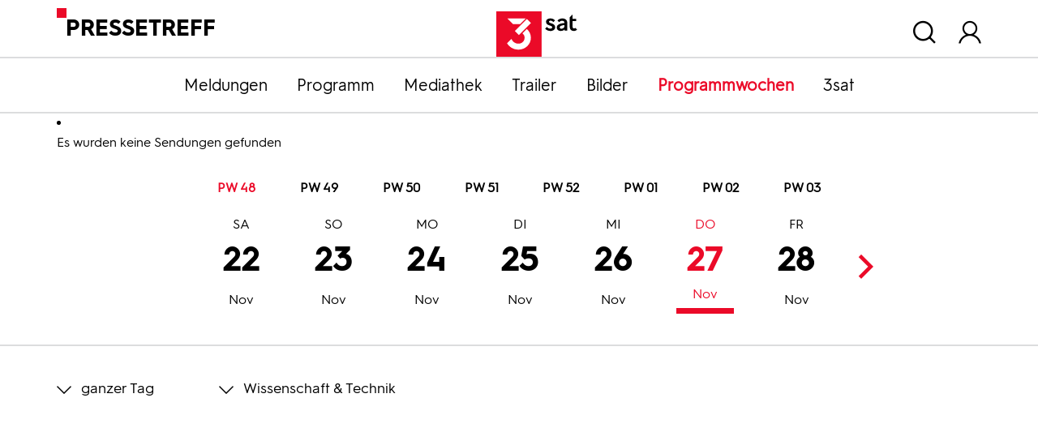

--- FILE ---
content_type: text/html; charset=utf-8
request_url: https://pressetreff.3sat.de/programmwochen?tx_zdfprogrammdienst_pi1%5Bcategory%5D=02&tx_zdfprogrammdienst_pi1%5Bcontroller%5D=Broadcast&tx_zdfprogrammdienst_pi1%5Bdatestart%5D=19.06.2024&tx_zdfprogrammdienst_pi1%5Bdatestop%5D=23.05.2023&tx_zdfprogrammdienst_pi1%5Bstation%5D=03&tx_zdfprogrammdienst_pi1%5Bweek%5D=25&cHash=64703d3fb3960e4f014361eb824e1ec3
body_size: 7808
content:


<!DOCTYPE html>
<html lang="de">
<head>

<meta charset="utf-8">
<!-- 
	This website is powered by TYPO3 - inspiring people to share!
	TYPO3 is a free open source Content Management Framework initially created by Kasper Skaarhoj and licensed under GNU/GPL.
	TYPO3 is copyright 1998-2025 of Kasper Skaarhoj. Extensions are copyright of their respective owners.
	Information and contribution at https://typo3.org/
-->


<link rel="shortcut icon" href="/typo3conf/ext/dreisatbasetemplate/Resources/Public/Icons/favicon.ico" type="image/vnd.microsoft.icon">

<meta http-equiv="x-ua-compatible" content="IE=edge" />
<meta name="generator" content="TYPO3 CMS" />
<meta name="viewport" content="width=device-width, initial-scale=1.0" />
<meta property="og:site_name" content="3sat Pressetreff" />
<meta property="og:locale" content="de_DE" />
<meta name="twitter:card" content="summary" />


<link rel="stylesheet" type="text/css" href="/typo3temp/assets/css/c03e6f8889.css?1657645601" media="all">
<link rel="stylesheet" type="text/css" href="/typo3conf/ext/dreisatbasetemplate/Resources/Public/Css/3sat.css?1758692209" media="all">



<script src="/typo3conf/ext/dreisatbasetemplate/Resources/Public/JavaScript/jquery-3.5.1.min.js?1758692213"></script>




<title>Programmwochen :: 3sat Pressetreff</title>
<link rel="canonical" href="https://pressetreff.3sat.de/programmwochen?tx_zdfprogrammdienst_pi1%5Bcategory%5D=02&amp;tx_zdfprogrammdienst_pi1%5Bcontroller%5D=Broadcast&amp;tx_zdfprogrammdienst_pi1%5Bdatestart%5D=19.06.2024&amp;tx_zdfprogrammdienst_pi1%5Bdatestop%5D=23.05.2023&amp;tx_zdfprogrammdienst_pi1%5Bstation%5D=03&amp;tx_zdfprogrammdienst_pi1%5Bweek%5D=25&amp;cHash=64703d3fb3960e4f014361eb824e1ec3"/>


</head>
<body class="pagets__1col">
<script src="/typo3conf/ext/dreisatbasetemplate/Resources/Public/JavaScript/zdfCMP.js" type="text/javascript"></script>
<script src="/typo3conf/ext/dreisatbasetemplate/Resources/Public/JavaScript/consent.min.js" type="text/javascript" data-statid="1"></script>

<div id="header">
    <div class="container">
        <div class="row">
            <div class="col"><div class="sitetitle">Pressetreff</div></div>
            <div class="col d-flex flex-column justify-content-end align-items-center logo">
                <a title="zur Startseite" href="/start">
                    <svg xmlns="http://www.w3.org/2000/svg"  x="0px" y="0px" viewBox="0 0 216 84" xml:space="preserve">
                        <rect id="viereck_4_" x="66" class="st0" width="83.82" height="84"/>
                        <g id="sat_3_">
                            <path id="s_3_" d="M171.64,19.92c-1.46-1.59-3.26-2.68-5.27-2.68c-2.38,0-3.01,1.09-3.01,2.01c0,3.65,11.54,1.93,11.54,10.23c0,4.11-3.76,6.83-8.7,6.83c-4.18,0-7.61-1.63-9.79-4.23l3.14-3.14c1.55,1.8,3.89,3.02,6.4,3.02c2.22,0,3.51-0.96,3.51-2.39c0-4.32-11.46-2.39-11.46-10.27c0-3.6,3.18-6.16,8.24-6.16c3.72,0,6.23,1.34,8.45,3.73L171.64,19.92z"/>
                            <path id="a_3_" d="M192.09,27.3v-1.97c-6.23,0.59-8.82,2.1-8.82,4.32c0,1.59,1.13,2.51,3.18,2.51C188.83,32.16,192.09,30.48,192.09,27.3 M197.36,21.72v13.91h-4.81l-0.12-2.26c-1.59,1.89-4.1,2.93-7.23,2.93c-4.56,0-7.36-2.56-7.36-6.33c0-4.65,4.18-7.46,14.26-8.34V21.3c0-2.85-1.8-3.9-4.39-3.9c-1.84,0-3.55,0.75-5.44,2.51l-3.05-3.06c1.8-1.89,4.81-3.73,8.87-3.73C193.64,13.13,197.36,16.15,197.36,21.72"/>
                            <path id="t_3_" d="M215.55,33.71c-1.92,2.1-4.31,2.6-6.06,2.6c-5.06,0-7.61-3.1-7.61-7.5V11.04l5.27-5.28v8h6.65v4.23h-6.65v10.56c0,1.89,0.59,3.1,2.68,3.1c0.79,0,1.63-0.21,2.55-1.13L215.55,33.71z"/>
                        </g>
                        <g id="drei_3_">
                            <path id="teil03_3_" d="M122.33,32.56l-8.05,8.07c2.24,1.8,4.11,4.43,4.11,8.23c0,6.26-5.05,10.9-11.35,10.9c-6.97,0-10.93-4.21-13.1-8.91l-8.11,8.13c3.72,6.02,10.57,11.86,21.21,11.86c12.44,0,22.95-9.51,22.95-21.98C129.99,41.68,126.55,36.17,122.33,32.56z"/>
                            <polygon id="teil02_4_" points="107.91,43.83 100.43,36.34 122.6,14.12 130.08,21.61"/>
                            <polygon id="teil01_3_" points="96.82,23.54 86.49,13.18 120.36,13.18 110.02,23.54"/>
                        </g>
                    </svg>
                </a>
            </div>
            <div class="col d-flex justify-content-end nav_meta">
                
                    <div id="header_search">
                        <span class="overlay_toggle icon-Suchen"></span>
                        <div class="overlay search_wrap">
                            <div class="container">
                                <div class="tx-kesearch-pi1">
	
    <div class="row">
        <div class="frame-type-text col title"><p class="h1">Suche</p>
        </div>
        <div class="col-lg-9 form">
            <form method="get" id="form_kesearch_pi1" name="form_kesearch_pi1"  action="/suche">
                <fieldset class="kesearch_searchbox">
                    
                        <input type="hidden" name="id" value="1070" />
                    
                    
                    
                    

                    <div class="d-flex justify-content-center kesearchbox">
                        <input type="text" id="ke_search_sword" name="tx_kesearch_pi1[sword]" value="" placeholder="Suchbegriff" />
                        <a class="icon-Suchen" id="quicksearch_button" href="javascript:document.forms['form_kesearch_pi1'].submit()"></a>
                    </div>

                    <input id="kesearchpagenumber" type="hidden" name="tx_kesearch_pi1[page]" value="1" />
                    <input id="resetFilters" type="hidden" name="tx_kesearch_pi1[resetFilters]" value="0" />
                    <input id="sortByField" type="hidden" name="tx_kesearch_pi1[sortByField]" value="" />
                    <input id="sortByDir" type="hidden" name="tx_kesearch_pi1[sortByDir]" value="" />

                    
                </fieldset>
            </form>
        </div>
    </div>

</div>

                            </div>
                        </div>
                    </div>
                
                <div id="header_login">
                    <span class="overlay_toggle icon-user"></span>
                    <div class="overlay login_wrap">
                        <div class="container">
                            

    
    

    <div class="tx-felogin-pi1">
        
        
        
                <form data-action="/programmwochen?tx_zdfprogrammdienst_pi1%5Bcategory%5D=02&amp;tx_zdfprogrammdienst_pi1%5Bcontroller%5D=Broadcast&amp;tx_zdfprogrammdienst_pi1%5Bdatestart%5D=19.06.2024&amp;tx_zdfprogrammdienst_pi1%5Bdatestop%5D=23.05.2023&amp;tx_zdfprogrammdienst_pi1%5Bstation%5D=03&amp;tx_zdfprogrammdienst_pi1%5Bweek%5D=25&amp;cHash=64703d3fb3960e4f014361eb824e1ec3" target="_top" class="js-loginform-header" action="/programmwochen?tx_felogin_login%5Baction%5D=login&amp;tx_felogin_login%5Bcontroller%5D=Login&amp;cHash=70053e22d44548ddefb01b9c2b628682" method="post">
<div>
<input type="hidden" name="__referrer[@extension]" value="Felogin" />
<input type="hidden" name="__referrer[@controller]" value="Login" />
<input type="hidden" name="__referrer[@action]" value="login" />
<input type="hidden" name="__referrer[arguments]" value="YTowOnt97e8b827ed87822a4252825b9654522b51ffd7da2" />
<input type="hidden" name="__referrer[@request]" value="{&quot;@extension&quot;:&quot;Felogin&quot;,&quot;@controller&quot;:&quot;Login&quot;,&quot;@action&quot;:&quot;login&quot;}313e4e6d9d76fc6f92ae70b487fee23969048b8b" />
<input type="hidden" name="__trustedProperties" value="{&quot;user&quot;:1,&quot;pass&quot;:1,&quot;submit&quot;:1,&quot;logintype&quot;:1,&quot;pid&quot;:1}78d032628b378e7379cd4b0007c688fd7a8b2884" />
</div>

                    
        <fieldset>
            <legend>Anmelden</legend>
            <div class="row">
                <div class="col-md-2"><a class="pw_forgot" href="/pwforgot3sat">Passwort vergessen?</a></div>
                <div class="col-md-4 text-md-center">
                    <label for="user">Benutzername</label>
                    <input autocomplete="username" placeholder="Benutzername" id="user" type="text" name="user" required="required" />
                </div>
                <div class="col-md-4 text-md-center">
                    <label for="pass">Passwort</label>
                    <input required="required" autocomplete="current-password" data-rsa-encryption="" placeholder="Passwort" id="pass" type="password" name="pass" value="" />
                </div>
                <div class="col-md-2 col-lg-1 submit">
                    <div class="icon-Pfeil-rechts-black">
                        <input type="submit" value="Anmelden" name="submit" />
                    </div>
                </div>
            </div>

            <div class="felogin-hidden">
                <input type="hidden" name="logintype" value="login" />
                <input type="hidden" name="pid" value="83@702cede21dea58cd6c4137922140088aea3f7e88" />
                
                
                
                

                
            </div>
        </fieldset>
    
                </form>
            
    </div>

    


                        </div>
                    </div>
                </div>
                <div>
                    <span class="icon-Close d-none"></span>
                </div>
            </div>
        </div>
    </div>
</div>




<nav id="nav_main" class="navbar-expand-lg navbar-dark faded">
    <button class="navbar-toggler" type="button">
        <span class="navbar-toggler-icon"></span>
        Menü
    </button>
    <div class="container">
        <div class="collapse navbar-collapse" id="navbar-3sat">
            <ul class="nav justify-content-lg-center flex-column flex-lg-row">
                <li><a href="/meldungen">Meldungen</a></li><li><a href="/programm">Programm</a></li><li><a href="/mediathek">Mediathek</a></li><li><a href="https://presseportal.zdf.de/trailer/trailer#f_3sat" target="_blank">Trailer</a></li><li><a href="https://presseportal.zdf.de/presse">Bilder</a></li><li><a href="/programmwochen" class="active">Programmwochen</a></li><li><a href="/3sat">3sat</a></li>
            </ul>
        </div>
    </div>
</nav>



    

    
    
    




    <div class="content">
        <div class="container">
            

    

            <div id="c1935" class="frame frame-default frame-type-list frame-layout-0">
                
                
                    



                
                
                    

    



                
                

    
        <div class="tx-zdfprogrammdienst-pi1">
    <ul class="typo3-messages"><li class="alert alert-success"><p class="alert-message">Es wurden keine Sendungen gefunden</p></li></ul>
	

    <div>
        
    </div>
    <div class="no_print calendar_wrap">
        <div class="container">
            

<div id="calendar">
    <div class="weeks">
        
            <span>PW 48</span>
            
        
            <span>PW 49</span>
            
        
            <span>PW 50</span>
            
        
            <span>PW 51</span>
            
        
            <span>PW 52</span>
            
        
            <span>PW 01</span>
            
        
            <span>PW 02</span>
            
        
            <span>PW 03</span>
            
        
    </div>
        
    <ul>
        
            <li class="active">
            <a class=" month11" title="22.11.2025" target="_self" href="/programmwochen?tx_zdfprogrammdienst_pi1%5Bcategory%5D=02&amp;tx_zdfprogrammdienst_pi1%5Bcontroller%5D=Broadcast&amp;tx_zdfprogrammdienst_pi1%5Bdatestart%5D=22.11.2025&amp;tx_zdfprogrammdienst_pi1%5Bdatestop%5D=22.11.2025&amp;tx_zdfprogrammdienst_pi1%5Bstation%5D=03&amp;tx_zdfprogrammdienst_pi1%5Bweek%5D=48&amp;cHash=faf57ae62bafee2b26b22b0f7e114e11">22<span class="monthnumber">Nov</span><span class="dayname">Sa</span></a>
            <a class=" month11" title="23.11.2025" target="_self" href="/programmwochen?tx_zdfprogrammdienst_pi1%5Bcategory%5D=02&amp;tx_zdfprogrammdienst_pi1%5Bcontroller%5D=Broadcast&amp;tx_zdfprogrammdienst_pi1%5Bdatestart%5D=23.11.2025&amp;tx_zdfprogrammdienst_pi1%5Bdatestop%5D=23.11.2025&amp;tx_zdfprogrammdienst_pi1%5Bstation%5D=03&amp;tx_zdfprogrammdienst_pi1%5Bweek%5D=48&amp;cHash=a473315cfeb74d28acecfb5cfd41dfc7">23<span class="monthnumber">Nov</span><span class="dayname">So</span></a>
            <a class=" month11" title="24.11.2025" target="_self" href="/programmwochen?tx_zdfprogrammdienst_pi1%5Bcategory%5D=02&amp;tx_zdfprogrammdienst_pi1%5Bcontroller%5D=Broadcast&amp;tx_zdfprogrammdienst_pi1%5Bdatestart%5D=24.11.2025&amp;tx_zdfprogrammdienst_pi1%5Bdatestop%5D=24.11.2025&amp;tx_zdfprogrammdienst_pi1%5Bstation%5D=03&amp;tx_zdfprogrammdienst_pi1%5Bweek%5D=48&amp;cHash=dd53282c83b017eebcc9d7b8daf68d58">24<span class="monthnumber">Nov</span><span class="dayname">Mo</span></a>
            <a class=" month11" title="25.11.2025" target="_self" href="/programmwochen?tx_zdfprogrammdienst_pi1%5Bcategory%5D=02&amp;tx_zdfprogrammdienst_pi1%5Bcontroller%5D=Broadcast&amp;tx_zdfprogrammdienst_pi1%5Bdatestart%5D=25.11.2025&amp;tx_zdfprogrammdienst_pi1%5Bdatestop%5D=25.11.2025&amp;tx_zdfprogrammdienst_pi1%5Bstation%5D=03&amp;tx_zdfprogrammdienst_pi1%5Bweek%5D=48&amp;cHash=088d157b8844575576be0232855951cf">25<span class="monthnumber">Nov</span><span class="dayname">Di</span></a>
            <a class=" month11" title="26.11.2025" target="_self" href="/programmwochen?tx_zdfprogrammdienst_pi1%5Bcategory%5D=02&amp;tx_zdfprogrammdienst_pi1%5Bcontroller%5D=Broadcast&amp;tx_zdfprogrammdienst_pi1%5Bdatestart%5D=26.11.2025&amp;tx_zdfprogrammdienst_pi1%5Bdatestop%5D=26.11.2025&amp;tx_zdfprogrammdienst_pi1%5Bstation%5D=03&amp;tx_zdfprogrammdienst_pi1%5Bweek%5D=48&amp;cHash=d81a8496c2ec87035c990ccda916cd0a">26<span class="monthnumber">Nov</span><span class="dayname">Mi</span></a>
            <a class="act month11" title="27.11.2025" target="_self" href="/programmwochen?tx_zdfprogrammdienst_pi1%5Bcategory%5D=02&amp;tx_zdfprogrammdienst_pi1%5Bcontroller%5D=Broadcast&amp;tx_zdfprogrammdienst_pi1%5Bdatestart%5D=27.11.2025&amp;tx_zdfprogrammdienst_pi1%5Bdatestop%5D=27.11.2025&amp;tx_zdfprogrammdienst_pi1%5Bstation%5D=03&amp;tx_zdfprogrammdienst_pi1%5Bweek%5D=48&amp;cHash=de8ae23700a608265755bfa9a70dddf3">27<span class="monthnumber">Nov</span><span class="dayname">Do</span></a>
            <a class=" month11" title="28.11.2025" target="_self" href="/programmwochen?tx_zdfprogrammdienst_pi1%5Bcategory%5D=02&amp;tx_zdfprogrammdienst_pi1%5Bcontroller%5D=Broadcast&amp;tx_zdfprogrammdienst_pi1%5Bdatestart%5D=28.11.2025&amp;tx_zdfprogrammdienst_pi1%5Bdatestop%5D=28.11.2025&amp;tx_zdfprogrammdienst_pi1%5Bstation%5D=03&amp;tx_zdfprogrammdienst_pi1%5Bweek%5D=48&amp;cHash=0dafad68869ddba8342fa1f861f92d01">28<span class="monthnumber">Nov</span><span class="dayname">Fr</span></a>
            </li>
        
            <li class="">
            <a class=" month11" title="29.11.2025" target="_self" href="/programmwochen?tx_zdfprogrammdienst_pi1%5Bcategory%5D=02&amp;tx_zdfprogrammdienst_pi1%5Bcontroller%5D=Broadcast&amp;tx_zdfprogrammdienst_pi1%5Bdatestart%5D=29.11.2025&amp;tx_zdfprogrammdienst_pi1%5Bdatestop%5D=29.11.2025&amp;tx_zdfprogrammdienst_pi1%5Bstation%5D=03&amp;tx_zdfprogrammdienst_pi1%5Bweek%5D=49&amp;cHash=20f6e4ef418e74ef28a6191d62b00c75">29<span class="monthnumber">Nov</span><span class="dayname">Sa</span></a>
            <a class=" month11" title="30.11.2025" target="_self" href="/programmwochen?tx_zdfprogrammdienst_pi1%5Bcategory%5D=02&amp;tx_zdfprogrammdienst_pi1%5Bcontroller%5D=Broadcast&amp;tx_zdfprogrammdienst_pi1%5Bdatestart%5D=30.11.2025&amp;tx_zdfprogrammdienst_pi1%5Bdatestop%5D=30.11.2025&amp;tx_zdfprogrammdienst_pi1%5Bstation%5D=03&amp;tx_zdfprogrammdienst_pi1%5Bweek%5D=49&amp;cHash=e215445ddf5123112f4450491978e273">30<span class="monthnumber">Nov</span><span class="dayname">So</span></a>
            <a class=" month12" title="01.12.2025" target="_self" href="/programmwochen?tx_zdfprogrammdienst_pi1%5Bcategory%5D=02&amp;tx_zdfprogrammdienst_pi1%5Bcontroller%5D=Broadcast&amp;tx_zdfprogrammdienst_pi1%5Bdatestart%5D=01.12.2025&amp;tx_zdfprogrammdienst_pi1%5Bdatestop%5D=01.12.2025&amp;tx_zdfprogrammdienst_pi1%5Bstation%5D=03&amp;tx_zdfprogrammdienst_pi1%5Bweek%5D=49&amp;cHash=11578ffe693ce85132e2d4e46b10a375">01<span class="monthnumber">Dez</span><span class="dayname">Mo</span></a>
            <a class=" month12" title="02.12.2025" target="_self" href="/programmwochen?tx_zdfprogrammdienst_pi1%5Bcategory%5D=02&amp;tx_zdfprogrammdienst_pi1%5Bcontroller%5D=Broadcast&amp;tx_zdfprogrammdienst_pi1%5Bdatestart%5D=02.12.2025&amp;tx_zdfprogrammdienst_pi1%5Bdatestop%5D=02.12.2025&amp;tx_zdfprogrammdienst_pi1%5Bstation%5D=03&amp;tx_zdfprogrammdienst_pi1%5Bweek%5D=49&amp;cHash=0d877d7d1a6fdcb79f6350f0417490b2">02<span class="monthnumber">Dez</span><span class="dayname">Di</span></a>
            <a class=" month12" title="03.12.2025" target="_self" href="/programmwochen?tx_zdfprogrammdienst_pi1%5Bcategory%5D=02&amp;tx_zdfprogrammdienst_pi1%5Bcontroller%5D=Broadcast&amp;tx_zdfprogrammdienst_pi1%5Bdatestart%5D=03.12.2025&amp;tx_zdfprogrammdienst_pi1%5Bdatestop%5D=03.12.2025&amp;tx_zdfprogrammdienst_pi1%5Bstation%5D=03&amp;tx_zdfprogrammdienst_pi1%5Bweek%5D=49&amp;cHash=b84008291024c58c15cd3690619b1f0b">03<span class="monthnumber">Dez</span><span class="dayname">Mi</span></a>
            <a class=" month12" title="04.12.2025" target="_self" href="/programmwochen?tx_zdfprogrammdienst_pi1%5Bcategory%5D=02&amp;tx_zdfprogrammdienst_pi1%5Bcontroller%5D=Broadcast&amp;tx_zdfprogrammdienst_pi1%5Bdatestart%5D=04.12.2025&amp;tx_zdfprogrammdienst_pi1%5Bdatestop%5D=04.12.2025&amp;tx_zdfprogrammdienst_pi1%5Bstation%5D=03&amp;tx_zdfprogrammdienst_pi1%5Bweek%5D=49&amp;cHash=53c873e889a9fbf965c80f7d47a9e6be">04<span class="monthnumber">Dez</span><span class="dayname">Do</span></a>
            <a class=" month12" title="05.12.2025" target="_self" href="/programmwochen?tx_zdfprogrammdienst_pi1%5Bcategory%5D=02&amp;tx_zdfprogrammdienst_pi1%5Bcontroller%5D=Broadcast&amp;tx_zdfprogrammdienst_pi1%5Bdatestart%5D=05.12.2025&amp;tx_zdfprogrammdienst_pi1%5Bdatestop%5D=05.12.2025&amp;tx_zdfprogrammdienst_pi1%5Bstation%5D=03&amp;tx_zdfprogrammdienst_pi1%5Bweek%5D=49&amp;cHash=8c487ccd626d4457d4b94efa1f219395">05<span class="monthnumber">Dez</span><span class="dayname">Fr</span></a>
            </li>
        
            <li class="">
            <a class=" month12" title="06.12.2025" target="_self" href="/programmwochen?tx_zdfprogrammdienst_pi1%5Bcategory%5D=02&amp;tx_zdfprogrammdienst_pi1%5Bcontroller%5D=Broadcast&amp;tx_zdfprogrammdienst_pi1%5Bdatestart%5D=06.12.2025&amp;tx_zdfprogrammdienst_pi1%5Bdatestop%5D=06.12.2025&amp;tx_zdfprogrammdienst_pi1%5Bstation%5D=03&amp;tx_zdfprogrammdienst_pi1%5Bweek%5D=50&amp;cHash=c99d28b45c10dc126916d1d67791d46b">06<span class="monthnumber">Dez</span><span class="dayname">Sa</span></a>
            <a class=" month12" title="07.12.2025" target="_self" href="/programmwochen?tx_zdfprogrammdienst_pi1%5Bcategory%5D=02&amp;tx_zdfprogrammdienst_pi1%5Bcontroller%5D=Broadcast&amp;tx_zdfprogrammdienst_pi1%5Bdatestart%5D=07.12.2025&amp;tx_zdfprogrammdienst_pi1%5Bdatestop%5D=07.12.2025&amp;tx_zdfprogrammdienst_pi1%5Bstation%5D=03&amp;tx_zdfprogrammdienst_pi1%5Bweek%5D=50&amp;cHash=474d48f5f15b0420788447b9adb589e0">07<span class="monthnumber">Dez</span><span class="dayname">So</span></a>
            <a class=" month12" title="08.12.2025" target="_self" href="/programmwochen?tx_zdfprogrammdienst_pi1%5Bcategory%5D=02&amp;tx_zdfprogrammdienst_pi1%5Bcontroller%5D=Broadcast&amp;tx_zdfprogrammdienst_pi1%5Bdatestart%5D=08.12.2025&amp;tx_zdfprogrammdienst_pi1%5Bdatestop%5D=08.12.2025&amp;tx_zdfprogrammdienst_pi1%5Bstation%5D=03&amp;tx_zdfprogrammdienst_pi1%5Bweek%5D=50&amp;cHash=69e4d8b413cd84f8b19cc01789f1bcf7">08<span class="monthnumber">Dez</span><span class="dayname">Mo</span></a>
            <a class=" month12" title="09.12.2025" target="_self" href="/programmwochen?tx_zdfprogrammdienst_pi1%5Bcategory%5D=02&amp;tx_zdfprogrammdienst_pi1%5Bcontroller%5D=Broadcast&amp;tx_zdfprogrammdienst_pi1%5Bdatestart%5D=09.12.2025&amp;tx_zdfprogrammdienst_pi1%5Bdatestop%5D=09.12.2025&amp;tx_zdfprogrammdienst_pi1%5Bstation%5D=03&amp;tx_zdfprogrammdienst_pi1%5Bweek%5D=50&amp;cHash=59c189cff7e76916c99867664d1cfdcb">09<span class="monthnumber">Dez</span><span class="dayname">Di</span></a>
            <a class=" month12" title="10.12.2025" target="_self" href="/programmwochen?tx_zdfprogrammdienst_pi1%5Bcategory%5D=02&amp;tx_zdfprogrammdienst_pi1%5Bcontroller%5D=Broadcast&amp;tx_zdfprogrammdienst_pi1%5Bdatestart%5D=10.12.2025&amp;tx_zdfprogrammdienst_pi1%5Bdatestop%5D=10.12.2025&amp;tx_zdfprogrammdienst_pi1%5Bstation%5D=03&amp;tx_zdfprogrammdienst_pi1%5Bweek%5D=50&amp;cHash=fcc3ae755101f1c306f0ee04f9e3e414">10<span class="monthnumber">Dez</span><span class="dayname">Mi</span></a>
            <a class=" month12" title="11.12.2025" target="_self" href="/programmwochen?tx_zdfprogrammdienst_pi1%5Bcategory%5D=02&amp;tx_zdfprogrammdienst_pi1%5Bcontroller%5D=Broadcast&amp;tx_zdfprogrammdienst_pi1%5Bdatestart%5D=11.12.2025&amp;tx_zdfprogrammdienst_pi1%5Bdatestop%5D=11.12.2025&amp;tx_zdfprogrammdienst_pi1%5Bstation%5D=03&amp;tx_zdfprogrammdienst_pi1%5Bweek%5D=50&amp;cHash=8b53eeca3393f46b50f9dfc5cbe2d4e2">11<span class="monthnumber">Dez</span><span class="dayname">Do</span></a>
            <a class=" month12" title="12.12.2025" target="_self" href="/programmwochen?tx_zdfprogrammdienst_pi1%5Bcategory%5D=02&amp;tx_zdfprogrammdienst_pi1%5Bcontroller%5D=Broadcast&amp;tx_zdfprogrammdienst_pi1%5Bdatestart%5D=12.12.2025&amp;tx_zdfprogrammdienst_pi1%5Bdatestop%5D=12.12.2025&amp;tx_zdfprogrammdienst_pi1%5Bstation%5D=03&amp;tx_zdfprogrammdienst_pi1%5Bweek%5D=50&amp;cHash=be213274cfaaaee013818671aabba4ef">12<span class="monthnumber">Dez</span><span class="dayname">Fr</span></a>
            </li>
        
            <li class="">
            <a class=" month12" title="13.12.2025" target="_self" href="/programmwochen?tx_zdfprogrammdienst_pi1%5Bcategory%5D=02&amp;tx_zdfprogrammdienst_pi1%5Bcontroller%5D=Broadcast&amp;tx_zdfprogrammdienst_pi1%5Bdatestart%5D=13.12.2025&amp;tx_zdfprogrammdienst_pi1%5Bdatestop%5D=13.12.2025&amp;tx_zdfprogrammdienst_pi1%5Bstation%5D=03&amp;tx_zdfprogrammdienst_pi1%5Bweek%5D=51&amp;cHash=0f8125a2c9c9d0d247854618dfc382c4">13<span class="monthnumber">Dez</span><span class="dayname">Sa</span></a>
            <a class=" month12" title="14.12.2025" target="_self" href="/programmwochen?tx_zdfprogrammdienst_pi1%5Bcategory%5D=02&amp;tx_zdfprogrammdienst_pi1%5Bcontroller%5D=Broadcast&amp;tx_zdfprogrammdienst_pi1%5Bdatestart%5D=14.12.2025&amp;tx_zdfprogrammdienst_pi1%5Bdatestop%5D=14.12.2025&amp;tx_zdfprogrammdienst_pi1%5Bstation%5D=03&amp;tx_zdfprogrammdienst_pi1%5Bweek%5D=51&amp;cHash=78a4cfea096359d68d51bad9183108b9">14<span class="monthnumber">Dez</span><span class="dayname">So</span></a>
            <a class=" month12" title="15.12.2025" target="_self" href="/programmwochen?tx_zdfprogrammdienst_pi1%5Bcategory%5D=02&amp;tx_zdfprogrammdienst_pi1%5Bcontroller%5D=Broadcast&amp;tx_zdfprogrammdienst_pi1%5Bdatestart%5D=15.12.2025&amp;tx_zdfprogrammdienst_pi1%5Bdatestop%5D=15.12.2025&amp;tx_zdfprogrammdienst_pi1%5Bstation%5D=03&amp;tx_zdfprogrammdienst_pi1%5Bweek%5D=51&amp;cHash=bf3c412773a1e5cbefc191c505f2883b">15<span class="monthnumber">Dez</span><span class="dayname">Mo</span></a>
            <a class=" month12" title="16.12.2025" target="_self" href="/programmwochen?tx_zdfprogrammdienst_pi1%5Bcategory%5D=02&amp;tx_zdfprogrammdienst_pi1%5Bcontroller%5D=Broadcast&amp;tx_zdfprogrammdienst_pi1%5Bdatestart%5D=16.12.2025&amp;tx_zdfprogrammdienst_pi1%5Bdatestop%5D=16.12.2025&amp;tx_zdfprogrammdienst_pi1%5Bstation%5D=03&amp;tx_zdfprogrammdienst_pi1%5Bweek%5D=51&amp;cHash=6e3fd3764f0fd98593c18ccbbca797e8">16<span class="monthnumber">Dez</span><span class="dayname">Di</span></a>
            <a class=" month12" title="17.12.2025" target="_self" href="/programmwochen?tx_zdfprogrammdienst_pi1%5Bcategory%5D=02&amp;tx_zdfprogrammdienst_pi1%5Bcontroller%5D=Broadcast&amp;tx_zdfprogrammdienst_pi1%5Bdatestart%5D=17.12.2025&amp;tx_zdfprogrammdienst_pi1%5Bdatestop%5D=17.12.2025&amp;tx_zdfprogrammdienst_pi1%5Bstation%5D=03&amp;tx_zdfprogrammdienst_pi1%5Bweek%5D=51&amp;cHash=f261d4b18861f503361d93516e666094">17<span class="monthnumber">Dez</span><span class="dayname">Mi</span></a>
            <a class=" month12" title="18.12.2025" target="_self" href="/programmwochen?tx_zdfprogrammdienst_pi1%5Bcategory%5D=02&amp;tx_zdfprogrammdienst_pi1%5Bcontroller%5D=Broadcast&amp;tx_zdfprogrammdienst_pi1%5Bdatestart%5D=18.12.2025&amp;tx_zdfprogrammdienst_pi1%5Bdatestop%5D=18.12.2025&amp;tx_zdfprogrammdienst_pi1%5Bstation%5D=03&amp;tx_zdfprogrammdienst_pi1%5Bweek%5D=51&amp;cHash=9ede038a0348c63d0ba615c0776d9102">18<span class="monthnumber">Dez</span><span class="dayname">Do</span></a>
            <a class=" month12" title="19.12.2025" target="_self" href="/programmwochen?tx_zdfprogrammdienst_pi1%5Bcategory%5D=02&amp;tx_zdfprogrammdienst_pi1%5Bcontroller%5D=Broadcast&amp;tx_zdfprogrammdienst_pi1%5Bdatestart%5D=19.12.2025&amp;tx_zdfprogrammdienst_pi1%5Bdatestop%5D=19.12.2025&amp;tx_zdfprogrammdienst_pi1%5Bstation%5D=03&amp;tx_zdfprogrammdienst_pi1%5Bweek%5D=51&amp;cHash=17209dc03a38cbae781bcecce9f6ab9e">19<span class="monthnumber">Dez</span><span class="dayname">Fr</span></a>
            </li>
        
            <li class="">
            <a class=" month12" title="20.12.2025" target="_self" href="/programmwochen?tx_zdfprogrammdienst_pi1%5Bcategory%5D=02&amp;tx_zdfprogrammdienst_pi1%5Bcontroller%5D=Broadcast&amp;tx_zdfprogrammdienst_pi1%5Bdatestart%5D=20.12.2025&amp;tx_zdfprogrammdienst_pi1%5Bdatestop%5D=20.12.2025&amp;tx_zdfprogrammdienst_pi1%5Bstation%5D=03&amp;tx_zdfprogrammdienst_pi1%5Bweek%5D=52&amp;cHash=4d2f74ef093e7082474fa00dc3b4349b">20<span class="monthnumber">Dez</span><span class="dayname">Sa</span></a>
            <a class=" month12" title="21.12.2025" target="_self" href="/programmwochen?tx_zdfprogrammdienst_pi1%5Bcategory%5D=02&amp;tx_zdfprogrammdienst_pi1%5Bcontroller%5D=Broadcast&amp;tx_zdfprogrammdienst_pi1%5Bdatestart%5D=21.12.2025&amp;tx_zdfprogrammdienst_pi1%5Bdatestop%5D=21.12.2025&amp;tx_zdfprogrammdienst_pi1%5Bstation%5D=03&amp;tx_zdfprogrammdienst_pi1%5Bweek%5D=52&amp;cHash=dadc2c23fa04bd8bbacc01caece2245c">21<span class="monthnumber">Dez</span><span class="dayname">So</span></a>
            <a class=" month12" title="22.12.2025" target="_self" href="/programmwochen?tx_zdfprogrammdienst_pi1%5Bcategory%5D=02&amp;tx_zdfprogrammdienst_pi1%5Bcontroller%5D=Broadcast&amp;tx_zdfprogrammdienst_pi1%5Bdatestart%5D=22.12.2025&amp;tx_zdfprogrammdienst_pi1%5Bdatestop%5D=22.12.2025&amp;tx_zdfprogrammdienst_pi1%5Bstation%5D=03&amp;tx_zdfprogrammdienst_pi1%5Bweek%5D=52&amp;cHash=e2072008df7c3664bc5f3b7e0408a16c">22<span class="monthnumber">Dez</span><span class="dayname">Mo</span></a>
            <a class=" month12" title="23.12.2025" target="_self" href="/programmwochen?tx_zdfprogrammdienst_pi1%5Bcategory%5D=02&amp;tx_zdfprogrammdienst_pi1%5Bcontroller%5D=Broadcast&amp;tx_zdfprogrammdienst_pi1%5Bdatestart%5D=23.12.2025&amp;tx_zdfprogrammdienst_pi1%5Bdatestop%5D=23.12.2025&amp;tx_zdfprogrammdienst_pi1%5Bstation%5D=03&amp;tx_zdfprogrammdienst_pi1%5Bweek%5D=52&amp;cHash=0203484183723f1ee1e9d1e49ac8368f">23<span class="monthnumber">Dez</span><span class="dayname">Di</span></a>
            <a class=" month12" title="24.12.2025" target="_self" href="/programmwochen?tx_zdfprogrammdienst_pi1%5Bcategory%5D=02&amp;tx_zdfprogrammdienst_pi1%5Bcontroller%5D=Broadcast&amp;tx_zdfprogrammdienst_pi1%5Bdatestart%5D=24.12.2025&amp;tx_zdfprogrammdienst_pi1%5Bdatestop%5D=24.12.2025&amp;tx_zdfprogrammdienst_pi1%5Bstation%5D=03&amp;tx_zdfprogrammdienst_pi1%5Bweek%5D=52&amp;cHash=251bc6c56c1a430f13ba2615a0074676">24<span class="monthnumber">Dez</span><span class="dayname">Mi</span></a>
            <a class=" month12" title="25.12.2025" target="_self" href="/programmwochen?tx_zdfprogrammdienst_pi1%5Bcategory%5D=02&amp;tx_zdfprogrammdienst_pi1%5Bcontroller%5D=Broadcast&amp;tx_zdfprogrammdienst_pi1%5Bdatestart%5D=25.12.2025&amp;tx_zdfprogrammdienst_pi1%5Bdatestop%5D=25.12.2025&amp;tx_zdfprogrammdienst_pi1%5Bstation%5D=03&amp;tx_zdfprogrammdienst_pi1%5Bweek%5D=52&amp;cHash=aa68db86b7ff0b2f609075e4c158bc3b">25<span class="monthnumber">Dez</span><span class="dayname">Do</span></a>
            <a class=" month12" title="26.12.2025" target="_self" href="/programmwochen?tx_zdfprogrammdienst_pi1%5Bcategory%5D=02&amp;tx_zdfprogrammdienst_pi1%5Bcontroller%5D=Broadcast&amp;tx_zdfprogrammdienst_pi1%5Bdatestart%5D=26.12.2025&amp;tx_zdfprogrammdienst_pi1%5Bdatestop%5D=26.12.2025&amp;tx_zdfprogrammdienst_pi1%5Bstation%5D=03&amp;tx_zdfprogrammdienst_pi1%5Bweek%5D=52&amp;cHash=24acc7f481735f8d98b4701aab62c9ae">26<span class="monthnumber">Dez</span><span class="dayname">Fr</span></a>
            </li>
        
            <li class="">
            <a class=" month12" title="27.12.2025" target="_self" href="/programmwochen?tx_zdfprogrammdienst_pi1%5Bcategory%5D=02&amp;tx_zdfprogrammdienst_pi1%5Bcontroller%5D=Broadcast&amp;tx_zdfprogrammdienst_pi1%5Bdatestart%5D=27.12.2025&amp;tx_zdfprogrammdienst_pi1%5Bdatestop%5D=27.12.2025&amp;tx_zdfprogrammdienst_pi1%5Bstation%5D=03&amp;tx_zdfprogrammdienst_pi1%5Bweek%5D=01&amp;cHash=2ec4cfc77a4ff3b9b703a1159e583667">27<span class="monthnumber">Dez</span><span class="dayname">Sa</span></a>
            <a class=" month12" title="28.12.2025" target="_self" href="/programmwochen?tx_zdfprogrammdienst_pi1%5Bcategory%5D=02&amp;tx_zdfprogrammdienst_pi1%5Bcontroller%5D=Broadcast&amp;tx_zdfprogrammdienst_pi1%5Bdatestart%5D=28.12.2025&amp;tx_zdfprogrammdienst_pi1%5Bdatestop%5D=28.12.2025&amp;tx_zdfprogrammdienst_pi1%5Bstation%5D=03&amp;tx_zdfprogrammdienst_pi1%5Bweek%5D=01&amp;cHash=aaadf60b52dbdc492f233a150e829205">28<span class="monthnumber">Dez</span><span class="dayname">So</span></a>
            <a class=" month12" title="29.12.2025" target="_self" href="/programmwochen?tx_zdfprogrammdienst_pi1%5Bcategory%5D=02&amp;tx_zdfprogrammdienst_pi1%5Bcontroller%5D=Broadcast&amp;tx_zdfprogrammdienst_pi1%5Bdatestart%5D=29.12.2025&amp;tx_zdfprogrammdienst_pi1%5Bdatestop%5D=29.12.2025&amp;tx_zdfprogrammdienst_pi1%5Bstation%5D=03&amp;tx_zdfprogrammdienst_pi1%5Bweek%5D=01&amp;cHash=6ed6fa91b81966e2d80f1579ce1bc218">29<span class="monthnumber">Dez</span><span class="dayname">Mo</span></a>
            <a class=" month12" title="30.12.2025" target="_self" href="/programmwochen?tx_zdfprogrammdienst_pi1%5Bcategory%5D=02&amp;tx_zdfprogrammdienst_pi1%5Bcontroller%5D=Broadcast&amp;tx_zdfprogrammdienst_pi1%5Bdatestart%5D=30.12.2025&amp;tx_zdfprogrammdienst_pi1%5Bdatestop%5D=30.12.2025&amp;tx_zdfprogrammdienst_pi1%5Bstation%5D=03&amp;tx_zdfprogrammdienst_pi1%5Bweek%5D=01&amp;cHash=9065e258a9ba12c00aa5262a55fc51af">30<span class="monthnumber">Dez</span><span class="dayname">Di</span></a>
            <a class=" month12" title="31.12.2025" target="_self" href="/programmwochen?tx_zdfprogrammdienst_pi1%5Bcategory%5D=02&amp;tx_zdfprogrammdienst_pi1%5Bcontroller%5D=Broadcast&amp;tx_zdfprogrammdienst_pi1%5Bdatestart%5D=31.12.2025&amp;tx_zdfprogrammdienst_pi1%5Bdatestop%5D=31.12.2025&amp;tx_zdfprogrammdienst_pi1%5Bstation%5D=03&amp;tx_zdfprogrammdienst_pi1%5Bweek%5D=01&amp;cHash=92cc84a338e89421f3f3c879a7743307">31<span class="monthnumber">Dez</span><span class="dayname">Mi</span></a>
            <a class=" month01" title="01.01.2026" target="_self" href="/programmwochen?tx_zdfprogrammdienst_pi1%5Bcategory%5D=02&amp;tx_zdfprogrammdienst_pi1%5Bcontroller%5D=Broadcast&amp;tx_zdfprogrammdienst_pi1%5Bdatestart%5D=01.01.2026&amp;tx_zdfprogrammdienst_pi1%5Bdatestop%5D=01.01.2026&amp;tx_zdfprogrammdienst_pi1%5Bstation%5D=03&amp;tx_zdfprogrammdienst_pi1%5Bweek%5D=01&amp;cHash=22c403982f91974d39d76aba1d9c56d8">01<span class="monthnumber">Jan</span><span class="dayname">Do</span></a>
            <a class=" month01" title="02.01.2026" target="_self" href="/programmwochen?tx_zdfprogrammdienst_pi1%5Bcategory%5D=02&amp;tx_zdfprogrammdienst_pi1%5Bcontroller%5D=Broadcast&amp;tx_zdfprogrammdienst_pi1%5Bdatestart%5D=02.01.2026&amp;tx_zdfprogrammdienst_pi1%5Bdatestop%5D=02.01.2026&amp;tx_zdfprogrammdienst_pi1%5Bstation%5D=03&amp;tx_zdfprogrammdienst_pi1%5Bweek%5D=01&amp;cHash=042eb493a344ab6f86dcbd44a302dda8">02<span class="monthnumber">Jan</span><span class="dayname">Fr</span></a>
            </li>
        
            <li class="">
            <a class=" month01" title="03.01.2026" target="_self" href="/programmwochen?tx_zdfprogrammdienst_pi1%5Bcategory%5D=02&amp;tx_zdfprogrammdienst_pi1%5Bcontroller%5D=Broadcast&amp;tx_zdfprogrammdienst_pi1%5Bdatestart%5D=03.01.2026&amp;tx_zdfprogrammdienst_pi1%5Bdatestop%5D=03.01.2026&amp;tx_zdfprogrammdienst_pi1%5Bstation%5D=03&amp;tx_zdfprogrammdienst_pi1%5Bweek%5D=02&amp;cHash=77657f432e2d38a9d49d077d5e00ae03">03<span class="monthnumber">Jan</span><span class="dayname">Sa</span></a>
            <a class=" month01" title="04.01.2026" target="_self" href="/programmwochen?tx_zdfprogrammdienst_pi1%5Bcategory%5D=02&amp;tx_zdfprogrammdienst_pi1%5Bcontroller%5D=Broadcast&amp;tx_zdfprogrammdienst_pi1%5Bdatestart%5D=04.01.2026&amp;tx_zdfprogrammdienst_pi1%5Bdatestop%5D=04.01.2026&amp;tx_zdfprogrammdienst_pi1%5Bstation%5D=03&amp;tx_zdfprogrammdienst_pi1%5Bweek%5D=02&amp;cHash=bde67fee65349a85573931a712d0cece">04<span class="monthnumber">Jan</span><span class="dayname">So</span></a>
            <a class=" month01" title="05.01.2026" target="_self" href="/programmwochen?tx_zdfprogrammdienst_pi1%5Bcategory%5D=02&amp;tx_zdfprogrammdienst_pi1%5Bcontroller%5D=Broadcast&amp;tx_zdfprogrammdienst_pi1%5Bdatestart%5D=05.01.2026&amp;tx_zdfprogrammdienst_pi1%5Bdatestop%5D=05.01.2026&amp;tx_zdfprogrammdienst_pi1%5Bstation%5D=03&amp;tx_zdfprogrammdienst_pi1%5Bweek%5D=02&amp;cHash=08786abf9919a48726b4dd2ad5cbcb22">05<span class="monthnumber">Jan</span><span class="dayname">Mo</span></a>
            <a class=" month01" title="06.01.2026" target="_self" href="/programmwochen?tx_zdfprogrammdienst_pi1%5Bcategory%5D=02&amp;tx_zdfprogrammdienst_pi1%5Bcontroller%5D=Broadcast&amp;tx_zdfprogrammdienst_pi1%5Bdatestart%5D=06.01.2026&amp;tx_zdfprogrammdienst_pi1%5Bdatestop%5D=06.01.2026&amp;tx_zdfprogrammdienst_pi1%5Bstation%5D=03&amp;tx_zdfprogrammdienst_pi1%5Bweek%5D=02&amp;cHash=7da92d46b1d2c04fd177f10fa68e56f4">06<span class="monthnumber">Jan</span><span class="dayname">Di</span></a>
            <a class=" month01" title="07.01.2026" target="_self" href="/programmwochen?tx_zdfprogrammdienst_pi1%5Bcategory%5D=02&amp;tx_zdfprogrammdienst_pi1%5Bcontroller%5D=Broadcast&amp;tx_zdfprogrammdienst_pi1%5Bdatestart%5D=07.01.2026&amp;tx_zdfprogrammdienst_pi1%5Bdatestop%5D=07.01.2026&amp;tx_zdfprogrammdienst_pi1%5Bstation%5D=03&amp;tx_zdfprogrammdienst_pi1%5Bweek%5D=02&amp;cHash=36fb42795cf469909cbc1ee94c868aa9">07<span class="monthnumber">Jan</span><span class="dayname">Mi</span></a>
            <a class=" month01" title="08.01.2026" target="_self" href="/programmwochen?tx_zdfprogrammdienst_pi1%5Bcategory%5D=02&amp;tx_zdfprogrammdienst_pi1%5Bcontroller%5D=Broadcast&amp;tx_zdfprogrammdienst_pi1%5Bdatestart%5D=08.01.2026&amp;tx_zdfprogrammdienst_pi1%5Bdatestop%5D=08.01.2026&amp;tx_zdfprogrammdienst_pi1%5Bstation%5D=03&amp;tx_zdfprogrammdienst_pi1%5Bweek%5D=02&amp;cHash=fcf1b3c285d164c558c1b8a3302aee34">08<span class="monthnumber">Jan</span><span class="dayname">Do</span></a>
            <a class=" month01" title="09.01.2026" target="_self" href="/programmwochen?tx_zdfprogrammdienst_pi1%5Bcategory%5D=02&amp;tx_zdfprogrammdienst_pi1%5Bcontroller%5D=Broadcast&amp;tx_zdfprogrammdienst_pi1%5Bdatestart%5D=09.01.2026&amp;tx_zdfprogrammdienst_pi1%5Bdatestop%5D=09.01.2026&amp;tx_zdfprogrammdienst_pi1%5Bstation%5D=03&amp;tx_zdfprogrammdienst_pi1%5Bweek%5D=02&amp;cHash=f9a63057a35f855017d20bc02053ed19">09<span class="monthnumber">Jan</span><span class="dayname">Fr</span></a>
            </li>
        
            <li class="">
            <a class=" month01" title="10.01.2026" target="_self" href="/programmwochen?tx_zdfprogrammdienst_pi1%5Bcategory%5D=02&amp;tx_zdfprogrammdienst_pi1%5Bcontroller%5D=Broadcast&amp;tx_zdfprogrammdienst_pi1%5Bdatestart%5D=10.01.2026&amp;tx_zdfprogrammdienst_pi1%5Bdatestop%5D=10.01.2026&amp;tx_zdfprogrammdienst_pi1%5Bstation%5D=03&amp;tx_zdfprogrammdienst_pi1%5Bweek%5D=03&amp;cHash=e6d3b876fef07dcc7c5740e081169e23">10<span class="monthnumber">Jan</span><span class="dayname">Sa</span></a>
            <a class=" month01" title="11.01.2026" target="_self" href="/programmwochen?tx_zdfprogrammdienst_pi1%5Bcategory%5D=02&amp;tx_zdfprogrammdienst_pi1%5Bcontroller%5D=Broadcast&amp;tx_zdfprogrammdienst_pi1%5Bdatestart%5D=11.01.2026&amp;tx_zdfprogrammdienst_pi1%5Bdatestop%5D=11.01.2026&amp;tx_zdfprogrammdienst_pi1%5Bstation%5D=03&amp;tx_zdfprogrammdienst_pi1%5Bweek%5D=03&amp;cHash=874eccd4158fe2f005fbcf9c5cc6b713">11<span class="monthnumber">Jan</span><span class="dayname">So</span></a>
            <a class=" month01" title="12.01.2026" target="_self" href="/programmwochen?tx_zdfprogrammdienst_pi1%5Bcategory%5D=02&amp;tx_zdfprogrammdienst_pi1%5Bcontroller%5D=Broadcast&amp;tx_zdfprogrammdienst_pi1%5Bdatestart%5D=12.01.2026&amp;tx_zdfprogrammdienst_pi1%5Bdatestop%5D=12.01.2026&amp;tx_zdfprogrammdienst_pi1%5Bstation%5D=03&amp;tx_zdfprogrammdienst_pi1%5Bweek%5D=03&amp;cHash=893b12023dfaee0e6fc905d1d4a4c494">12<span class="monthnumber">Jan</span><span class="dayname">Mo</span></a>
            <a class=" month01" title="13.01.2026" target="_self" href="/programmwochen?tx_zdfprogrammdienst_pi1%5Bcategory%5D=02&amp;tx_zdfprogrammdienst_pi1%5Bcontroller%5D=Broadcast&amp;tx_zdfprogrammdienst_pi1%5Bdatestart%5D=13.01.2026&amp;tx_zdfprogrammdienst_pi1%5Bdatestop%5D=13.01.2026&amp;tx_zdfprogrammdienst_pi1%5Bstation%5D=03&amp;tx_zdfprogrammdienst_pi1%5Bweek%5D=03&amp;cHash=b39de487f19b0df0cbb98384a5cd640a">13<span class="monthnumber">Jan</span><span class="dayname">Di</span></a>
            <a class=" month01" title="14.01.2026" target="_self" href="/programmwochen?tx_zdfprogrammdienst_pi1%5Bcategory%5D=02&amp;tx_zdfprogrammdienst_pi1%5Bcontroller%5D=Broadcast&amp;tx_zdfprogrammdienst_pi1%5Bdatestart%5D=14.01.2026&amp;tx_zdfprogrammdienst_pi1%5Bdatestop%5D=14.01.2026&amp;tx_zdfprogrammdienst_pi1%5Bstation%5D=03&amp;tx_zdfprogrammdienst_pi1%5Bweek%5D=03&amp;cHash=10b1b6a43f4ab64af36ca856798a47ae">14<span class="monthnumber">Jan</span><span class="dayname">Mi</span></a>
            <a class=" month01" title="15.01.2026" target="_self" href="/programmwochen?tx_zdfprogrammdienst_pi1%5Bcategory%5D=02&amp;tx_zdfprogrammdienst_pi1%5Bcontroller%5D=Broadcast&amp;tx_zdfprogrammdienst_pi1%5Bdatestart%5D=15.01.2026&amp;tx_zdfprogrammdienst_pi1%5Bdatestop%5D=15.01.2026&amp;tx_zdfprogrammdienst_pi1%5Bstation%5D=03&amp;tx_zdfprogrammdienst_pi1%5Bweek%5D=03&amp;cHash=f4c5d0029ca3c2edccda8355441f8d78">15<span class="monthnumber">Jan</span><span class="dayname">Do</span></a>
            <a class=" month01" title="16.01.2026" target="_self" href="/programmwochen?tx_zdfprogrammdienst_pi1%5Bcategory%5D=02&amp;tx_zdfprogrammdienst_pi1%5Bcontroller%5D=Broadcast&amp;tx_zdfprogrammdienst_pi1%5Bdatestart%5D=16.01.2026&amp;tx_zdfprogrammdienst_pi1%5Bdatestop%5D=16.01.2026&amp;tx_zdfprogrammdienst_pi1%5Bstation%5D=03&amp;tx_zdfprogrammdienst_pi1%5Bweek%5D=03&amp;cHash=3841f866b0523fba854b3faf3adbcad9">16<span class="monthnumber">Jan</span><span class="dayname">Fr</span></a>
            </li>
        
    </ul>
</div>
        </div>
    </div>
    
    
<div class="pd_filter_container justify-content-between flex-wrap no_print">

    <div class="day_separator"></div>
    
    <div class="dropdown filter_time">
        <div><span class="icon-Pfeil-unten" title="Zeitraum wählen"></span><span class="title">ganzer Tag</span></div>
        <ul>
            <li class="">
            <a title="bis 19 Uhr" target="_self" href="/programmwochen?tx_zdfprogrammdienst_pi1%5Bcategory%5D=02&amp;tx_zdfprogrammdienst_pi1%5Bcontroller%5D=Broadcast&amp;tx_zdfprogrammdienst_pi1%5Bdatestart%5D=27.11.2025&amp;tx_zdfprogrammdienst_pi1%5Bdatestop%5D=23.05.2023&amp;tx_zdfprogrammdienst_pi1%5Bstation%5D=03&amp;tx_zdfprogrammdienst_pi1%5Btime%5D=1&amp;tx_zdfprogrammdienst_pi1%5Bweek%5D=48&amp;cHash=bcff4aaeba3a3d699944333d3978beaf">bis 19 Uhr</a>
            </li>
            <li class="">
            <a title="ab 19 Uhr" target="_self" href="/programmwochen?tx_zdfprogrammdienst_pi1%5Bcategory%5D=02&amp;tx_zdfprogrammdienst_pi1%5Bcontroller%5D=Broadcast&amp;tx_zdfprogrammdienst_pi1%5Bdatestart%5D=27.11.2025&amp;tx_zdfprogrammdienst_pi1%5Bdatestop%5D=23.05.2023&amp;tx_zdfprogrammdienst_pi1%5Bstation%5D=03&amp;tx_zdfprogrammdienst_pi1%5Btime%5D=2&amp;tx_zdfprogrammdienst_pi1%5Bweek%5D=48&amp;cHash=a6601a8b494724ca6d15dd00d37d449b">ab 19 Uhr</a>
            </li>
            <li class="active">
            <a title="ganzer Tag" target="_self" href="/programmwochen?tx_zdfprogrammdienst_pi1%5Bcategory%5D=02&amp;tx_zdfprogrammdienst_pi1%5Bcontroller%5D=Broadcast&amp;tx_zdfprogrammdienst_pi1%5Bdatestart%5D=27.11.2025&amp;tx_zdfprogrammdienst_pi1%5Bdatestop%5D=23.05.2023&amp;tx_zdfprogrammdienst_pi1%5Bstation%5D=03&amp;tx_zdfprogrammdienst_pi1%5Bweek%5D=48&amp;cHash=d951dc0f923d653070cfad6faf80b492">ganzer Tag</a>
            </li>
        </ul>
    </div>

    <div class="dropdown filter_cat">
        <div><span class="icon-Pfeil-unten" title="Rubrik wählen"></span><span class="title">Alle Rubriken</span></div>
        <ul>
            <li>
            <a title="Alle Rubriken" target="_self" href="/programmwochen?tx_zdfprogrammdienst_pi1%5Bcontroller%5D=Broadcast&amp;tx_zdfprogrammdienst_pi1%5Bdatestart%5D=27.11.2025&amp;tx_zdfprogrammdienst_pi1%5Bdatestop%5D=23.05.2023&amp;tx_zdfprogrammdienst_pi1%5Bstation%5D=03&amp;tx_zdfprogrammdienst_pi1%5Bweek%5D=48&amp;cHash=6a9c239f7e190aae2f1d414d9365a158">Alle Rubriken</a>
            </li>
            
                <li class="">
                <a title="Kultur &amp; Wissen" target="_self" href="/programmwochen?tx_zdfprogrammdienst_pi1%5Bcategory%5D=01&amp;tx_zdfprogrammdienst_pi1%5Bcontroller%5D=Broadcast&amp;tx_zdfprogrammdienst_pi1%5Bdatestart%5D=27.11.2025&amp;tx_zdfprogrammdienst_pi1%5Bdatestop%5D=23.05.2023&amp;tx_zdfprogrammdienst_pi1%5Bstation%5D=03&amp;tx_zdfprogrammdienst_pi1%5Bweek%5D=48&amp;cHash=c9770c2fa067067cee3a4428064e2218">Kultur &amp; Wissen</a>
                </li>
            
                <li class="active">
                <a title="Wissenschaft &amp; Technik" target="_self" href="/programmwochen?tx_zdfprogrammdienst_pi1%5Bcategory%5D=02&amp;tx_zdfprogrammdienst_pi1%5Bcontroller%5D=Broadcast&amp;tx_zdfprogrammdienst_pi1%5Bdatestart%5D=27.11.2025&amp;tx_zdfprogrammdienst_pi1%5Bdatestop%5D=23.05.2023&amp;tx_zdfprogrammdienst_pi1%5Bstation%5D=03&amp;tx_zdfprogrammdienst_pi1%5Bweek%5D=48&amp;cHash=d951dc0f923d653070cfad6faf80b492">Wissenschaft &amp; Technik</a>
                </li>
            
                <li class="">
                <a title="Film" target="_self" href="/programmwochen?tx_zdfprogrammdienst_pi1%5Bcategory%5D=03&amp;tx_zdfprogrammdienst_pi1%5Bcontroller%5D=Broadcast&amp;tx_zdfprogrammdienst_pi1%5Bdatestart%5D=27.11.2025&amp;tx_zdfprogrammdienst_pi1%5Bdatestop%5D=23.05.2023&amp;tx_zdfprogrammdienst_pi1%5Bstation%5D=03&amp;tx_zdfprogrammdienst_pi1%5Bweek%5D=48&amp;cHash=b2f572727f403840e53c594e40731c93">Film</a>
                </li>
            
                <li class="">
                <a title="Dokumentation &amp; Reportagen" target="_self" href="/programmwochen?tx_zdfprogrammdienst_pi1%5Bcategory%5D=04&amp;tx_zdfprogrammdienst_pi1%5Bcontroller%5D=Broadcast&amp;tx_zdfprogrammdienst_pi1%5Bdatestart%5D=27.11.2025&amp;tx_zdfprogrammdienst_pi1%5Bdatestop%5D=23.05.2023&amp;tx_zdfprogrammdienst_pi1%5Bstation%5D=03&amp;tx_zdfprogrammdienst_pi1%5Bweek%5D=48&amp;cHash=5bbe417513e9be7273beecce8fa8452f">Dokumentation &amp; Reportagen</a>
                </li>
            
                <li class="">
                <a title="Theater &amp; Tanz" target="_self" href="/programmwochen?tx_zdfprogrammdienst_pi1%5Bcategory%5D=05&amp;tx_zdfprogrammdienst_pi1%5Bcontroller%5D=Broadcast&amp;tx_zdfprogrammdienst_pi1%5Bdatestart%5D=27.11.2025&amp;tx_zdfprogrammdienst_pi1%5Bdatestop%5D=23.05.2023&amp;tx_zdfprogrammdienst_pi1%5Bstation%5D=03&amp;tx_zdfprogrammdienst_pi1%5Bweek%5D=48&amp;cHash=337802c912ae4ee9b2f9f9827e800c6e">Theater &amp; Tanz</a>
                </li>
            
                <li class="">
                <a title="Musik" target="_self" href="/programmwochen?tx_zdfprogrammdienst_pi1%5Bcategory%5D=06&amp;tx_zdfprogrammdienst_pi1%5Bcontroller%5D=Broadcast&amp;tx_zdfprogrammdienst_pi1%5Bdatestart%5D=27.11.2025&amp;tx_zdfprogrammdienst_pi1%5Bdatestop%5D=23.05.2023&amp;tx_zdfprogrammdienst_pi1%5Bstation%5D=03&amp;tx_zdfprogrammdienst_pi1%5Bweek%5D=48&amp;cHash=0bdd2382aa3204cab4b01c7e71ed39d0">Musik</a>
                </li>
            
                <li class="">
                <a title="Literatur &amp; Kunst" target="_self" href="/programmwochen?tx_zdfprogrammdienst_pi1%5Bcategory%5D=07&amp;tx_zdfprogrammdienst_pi1%5Bcontroller%5D=Broadcast&amp;tx_zdfprogrammdienst_pi1%5Bdatestart%5D=27.11.2025&amp;tx_zdfprogrammdienst_pi1%5Bdatestop%5D=23.05.2023&amp;tx_zdfprogrammdienst_pi1%5Bstation%5D=03&amp;tx_zdfprogrammdienst_pi1%5Bweek%5D=48&amp;cHash=9270e0d53a7ed5bfdeb116cc3d3adbff">Literatur &amp; Kunst</a>
                </li>
            
                <li class="">
                <a title="Gespräche" target="_self" href="/programmwochen?tx_zdfprogrammdienst_pi1%5Bcategory%5D=08&amp;tx_zdfprogrammdienst_pi1%5Bcontroller%5D=Broadcast&amp;tx_zdfprogrammdienst_pi1%5Bdatestart%5D=27.11.2025&amp;tx_zdfprogrammdienst_pi1%5Bdatestop%5D=23.05.2023&amp;tx_zdfprogrammdienst_pi1%5Bstation%5D=03&amp;tx_zdfprogrammdienst_pi1%5Bweek%5D=48&amp;cHash=a0f53043a965083a85c042e1c7507cd9">Gespräche</a>
                </li>
            
                <li class="">
                <a title="Information" target="_self" href="/programmwochen?tx_zdfprogrammdienst_pi1%5Bcategory%5D=09&amp;tx_zdfprogrammdienst_pi1%5Bcontroller%5D=Broadcast&amp;tx_zdfprogrammdienst_pi1%5Bdatestart%5D=27.11.2025&amp;tx_zdfprogrammdienst_pi1%5Bdatestop%5D=23.05.2023&amp;tx_zdfprogrammdienst_pi1%5Bstation%5D=03&amp;tx_zdfprogrammdienst_pi1%5Bweek%5D=48&amp;cHash=3a56e7754af0d5f00971e9bf58d28ac6">Information</a>
                </li>
            
                <li class="">
                <a title="Ratgeber &amp; Service" target="_self" href="/programmwochen?tx_zdfprogrammdienst_pi1%5Bcategory%5D=10&amp;tx_zdfprogrammdienst_pi1%5Bcontroller%5D=Broadcast&amp;tx_zdfprogrammdienst_pi1%5Bdatestart%5D=27.11.2025&amp;tx_zdfprogrammdienst_pi1%5Bdatestop%5D=23.05.2023&amp;tx_zdfprogrammdienst_pi1%5Bstation%5D=03&amp;tx_zdfprogrammdienst_pi1%5Bweek%5D=48&amp;cHash=3002a12db47f7e003cfbfead1b93f459">Ratgeber &amp; Service</a>
                </li>
            
                <li class="">
                <a title="Kabarett &amp; Comedy" target="_self" href="/programmwochen?tx_zdfprogrammdienst_pi1%5Bcategory%5D=11&amp;tx_zdfprogrammdienst_pi1%5Bcontroller%5D=Broadcast&amp;tx_zdfprogrammdienst_pi1%5Bdatestart%5D=27.11.2025&amp;tx_zdfprogrammdienst_pi1%5Bdatestop%5D=23.05.2023&amp;tx_zdfprogrammdienst_pi1%5Bstation%5D=03&amp;tx_zdfprogrammdienst_pi1%5Bweek%5D=48&amp;cHash=ee928d98ff8ff9ecc00dbb5a666e9c30">Kabarett &amp; Comedy</a>
                </li>
            
        </ul>
    </div>
    
    
</div>


    
    <div class="pd_list">
        
        
    </div>

</div>
    


                
                    



                
                
                    



                
            </div>

        



        </div>
    </div>


<footer class="no_print">
    <div class="container d-flex flex-column-reverse flex-md-row">
        
            
                
                    
    
        <ul class="navbar-nav col-md-4 col-lg-3 mb-3">
            
                <a href="https://3sat.de">3sat.de</a>
            
                <a href="https://Presseportal.zdf.de">ZDF-Presseportal</a>
            
                <a href="https://presse.daserste.de/">ARD-Pressedienst</a>
            
                <a href="http://www.srf.ch/medien/">SRF Media Newsroom</a>
            
                <a href="https://presse.orf.at/">ORF-Presseservice</a>
            
                <a href="https://trailer.zdf.de/">Trailerportal</a>
            
        </ul>
    

                
            
                
                    
    
        <ul class="navbar-nav col-md-4 col-lg-3 mb-3">
            
                <a href="/kid/kontakt">Kontakt</a>
            
                <a href="/kid/impressum">Impressum</a>
            
                <a href="/3sat-akkreditierung">Akkreditierung</a>
            
                <a href="/newsletter/pressetreff-anmeldung">Newsletter</a>
            
                <a href="/datenschutz3sat">Datenschutz</a>
            
                <a onclick="window.zdfcmp.openCMPSettings()" style="cursor: pointer">Cookie-Einstellungen</a>
            
        </ul>
    

                
            
        
    </div>
</footer>




<div id="breakpoints" style="position: fixed; top: 0; color: #ccc; font-size: 12px; padding: 2px 5px; z-index: 10; display: none">
    <span class="xs d-block d-sm-none">xs</span>
    <span class="sm d-none d-sm-block d-md-none">sm</span>
    <span class="md d-none d-md-block d-lg-none">md</span>
    <span class="lg d-none d-lg-block d-xl-none">lg</span>
    <span class="xl d-none d-xl-block">xl</span>
</div>
<script src="/typo3conf/ext/dreisatbasetemplate/Resources/Public/JavaScript/verlok/lazyload-8.15.2.min.js?1758692224"></script>
<script src="/typo3conf/ext/dreisatbasetemplate/Resources/Public/JavaScript/isotope.pkgd.min.js?1758692212"></script>
<script src="/typo3conf/ext/dreisatbasetemplate/Resources/Public/JavaScript/ofi/ofi.min.js?1758692223"></script>
<script src="/typo3conf/ext/dreisatbasetemplate/Resources/Public/JavaScript/slick.min.js?1758692214"></script>
<script src="/typo3conf/ext/dreisatbasetemplate/Resources/Public/JavaScript/magnific_popup_min.js?1758692214"></script>
<script src="/typo3conf/ext/dreisatbasetemplate/Resources/Public/JavaScript/js.cookie.min.js?1758692214"></script>

<script src="/typo3conf/ext/dreisatbasetemplate/Resources/Public/JavaScript/dreisat_main.js?1758692212"></script>




</body>
</html>